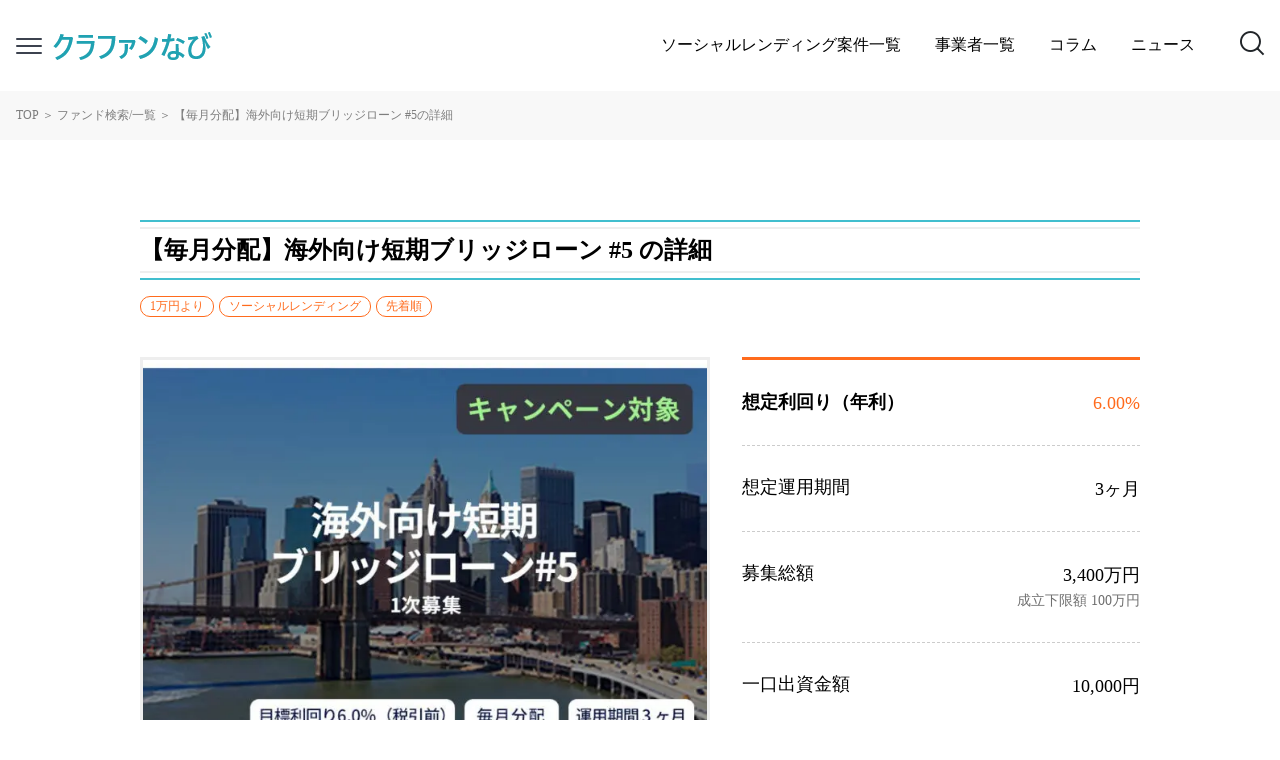

--- FILE ---
content_type: text/html; charset=UTF-8
request_url: https://crafun-navi.jp/fund/286/
body_size: 13413
content:
<!DOCTYPE html>
<html lang="ja"
	prefix="og: https://ogp.me/ns#" >
<head>
    <!-- Required meta tags -->
    <meta charset="utf-8">
    <meta name="viewport" content="width=device-width, initial-scale=1">

    <title>【毎月分配】海外向け短期ブリッジローン #5 - クラファンなび - ソーシャルレンディング・不動産クラウドファンディングを徹底比較</title>

		<!-- All in One SEO 4.1.6.2 -->
		<meta name="description" content="「【毎月分配】海外向け短期ブリッジローン #5」は、SAMURAI FUNDが提供するファンドとなります。今回集金された資金は利回り想定7％～15％にて海外事業者に貸し付けが行われます。ファンド運営者への貸し付けは円建てでの貸し付けとなるため為替変動のリスクはありません。さらに今回のファンドでは初回利用者に対して最大で3万円キャッシュバックを行う「夏の初回投資応援プログラム」キャンペーン対象ファンドとなっています。詳しくはSAMURAI FUNDの当該キャンペーン詳細説明ページをご確認ください。" />
		<meta name="robots" content="max-image-preview:large" />
		<link rel="canonical" href="https://crafun-navi.jp/fund/286/" />
		<meta property="og:locale" content="ja_JP" />
		<meta property="og:site_name" content="クラファンなび - ソーシャルレンディング・不動産クラウドファンディングを徹底比較 - クラファンなび - ソーシャルレンディング・不動産クラウドファンディングを徹底比較" />
		<meta property="og:type" content="article" />
		<meta property="og:title" content="【毎月分配】海外向け短期ブリッジローン #5 - クラファンなび - ソーシャルレンディング・不動産クラウドファンディングを徹底比較" />
		<meta property="og:description" content="「【毎月分配】海外向け短期ブリッジローン #5」は、SAMURAI FUNDが提供するファンドとなります。今回集金された資金は利回り想定7％～15％にて海外事業者に貸し付けが行われます。ファンド運営者への貸し付けは円建てでの貸し付けとなるため為替変動のリスクはありません。さらに今回のファンドでは初回利用者に対して最大で3万円キャッシュバックを行う「夏の初回投資応援プログラム」キャンペーン対象ファンドとなっています。詳しくはSAMURAI FUNDの当該キャンペーン詳細説明ページをご確認ください。" />
		<meta property="og:url" content="https://crafun-navi.jp/fund/286/" />
		<meta property="og:image" content="https://crafun-navi.jp/wp-content/uploads/2022/07/SFB5.jpg" />
		<meta property="og:image:secure_url" content="https://crafun-navi.jp/wp-content/uploads/2022/07/SFB5.jpg" />
		<meta property="og:image:width" content="700" />
		<meta property="og:image:height" content="527" />
		<meta property="article:published_time" content="2022-07-19T02:15:41+00:00" />
		<meta property="article:modified_time" content="2022-07-19T02:14:37+00:00" />
		<meta name="twitter:card" content="summary_large_image" />
		<meta name="twitter:title" content="【毎月分配】海外向け短期ブリッジローン #5 - クラファンなび - ソーシャルレンディング・不動産クラウドファンディングを徹底比較" />
		<meta name="twitter:description" content="「【毎月分配】海外向け短期ブリッジローン #5」は、SAMURAI FUNDが提供するファンドとなります。今回集金された資金は利回り想定7％～15％にて海外事業者に貸し付けが行われます。ファンド運営者への貸し付けは円建てでの貸し付けとなるため為替変動のリスクはありません。さらに今回のファンドでは初回利用者に対して最大で3万円キャッシュバックを行う「夏の初回投資応援プログラム」キャンペーン対象ファンドとなっています。詳しくはSAMURAI FUNDの当該キャンペーン詳細説明ページをご確認ください。" />
		<meta name="twitter:image" content="https://crafun-navi.jp/wp-content/uploads/2022/07/SFB5.jpg" />
		<script type="application/ld+json" class="aioseo-schema">
			{"@context":"https:\/\/schema.org","@graph":[{"@type":"WebSite","@id":"https:\/\/crafun-navi.jp\/#website","url":"https:\/\/crafun-navi.jp\/","name":"\u30af\u30e9\u30d5\u30a1\u30f3\u306a\u3073 - \u30bd\u30fc\u30b7\u30e3\u30eb\u30ec\u30f3\u30c7\u30a3\u30f3\u30b0\u30fb\u4e0d\u52d5\u7523\u30af\u30e9\u30a6\u30c9\u30d5\u30a1\u30f3\u30c7\u30a3\u30f3\u30b0\u3092\u5fb9\u5e95\u6bd4\u8f03","description":"\u30af\u30e9\u30d5\u30a1\u30f3\u306a\u3073 - \u30bd\u30fc\u30b7\u30e3\u30eb\u30ec\u30f3\u30c7\u30a3\u30f3\u30b0\u30fb\u4e0d\u52d5\u7523\u30af\u30e9\u30a6\u30c9\u30d5\u30a1\u30f3\u30c7\u30a3\u30f3\u30b0\u3092\u5fb9\u5e95\u6bd4\u8f03","inLanguage":"ja","publisher":{"@id":"https:\/\/crafun-navi.jp\/#organization"}},{"@type":"Organization","@id":"https:\/\/crafun-navi.jp\/#organization","name":"\u30af\u30e9\u30d5\u30a1\u30f3\u306a\u3073 - \u30bd\u30fc\u30b7\u30e3\u30eb\u30ec\u30f3\u30c7\u30a3\u30f3\u30b0\u30fb\u4e0d\u52d5\u7523\u30af\u30e9\u30a6\u30c9\u30d5\u30a1\u30f3\u30c7\u30a3\u30f3\u30b0\u3092\u5fb9\u5e95\u6bd4\u8f03","url":"https:\/\/crafun-navi.jp\/"},{"@type":"BreadcrumbList","@id":"https:\/\/crafun-navi.jp\/fund\/286\/#breadcrumblist","itemListElement":[{"@type":"ListItem","@id":"https:\/\/crafun-navi.jp\/#listItem","position":1,"item":{"@type":"WebPage","@id":"https:\/\/crafun-navi.jp\/","name":"\u30db\u30fc\u30e0","description":"\u30af\u30e9\u30d5\u30a1\u30f3\u306a\u3073 - \u30bd\u30fc\u30b7\u30e3\u30eb\u30ec\u30f3\u30c7\u30a3\u30f3\u30b0\u30fb\u4e0d\u52d5\u7523\u30af\u30e9\u30a6\u30c9\u30d5\u30a1\u30f3\u30c7\u30a3\u30f3\u30b0\u3092\u5fb9\u5e95\u6bd4\u8f03","url":"https:\/\/crafun-navi.jp\/"},"nextItem":"https:\/\/crafun-navi.jp\/fund\/286\/#listItem"},{"@type":"ListItem","@id":"https:\/\/crafun-navi.jp\/fund\/286\/#listItem","position":2,"item":{"@type":"WebPage","@id":"https:\/\/crafun-navi.jp\/fund\/286\/","name":"\u3010\u6bce\u6708\u5206\u914d\u3011\u6d77\u5916\u5411\u3051\u77ed\u671f\u30d6\u30ea\u30c3\u30b8\u30ed\u30fc\u30f3 #5","description":"\u300c\u3010\u6bce\u6708\u5206\u914d\u3011\u6d77\u5916\u5411\u3051\u77ed\u671f\u30d6\u30ea\u30c3\u30b8\u30ed\u30fc\u30f3 #5\u300d\u306f\u3001SAMURAI FUND\u304c\u63d0\u4f9b\u3059\u308b\u30d5\u30a1\u30f3\u30c9\u3068\u306a\u308a\u307e\u3059\u3002\u4eca\u56de\u96c6\u91d1\u3055\u308c\u305f\u8cc7\u91d1\u306f\u5229\u56de\u308a\u60f3\u5b9a7\uff05\uff5e15\uff05\u306b\u3066\u6d77\u5916\u4e8b\u696d\u8005\u306b\u8cb8\u3057\u4ed8\u3051\u304c\u884c\u308f\u308c\u307e\u3059\u3002\u30d5\u30a1\u30f3\u30c9\u904b\u55b6\u8005\u3078\u306e\u8cb8\u3057\u4ed8\u3051\u306f\u5186\u5efa\u3066\u3067\u306e\u8cb8\u3057\u4ed8\u3051\u3068\u306a\u308b\u305f\u3081\u70ba\u66ff\u5909\u52d5\u306e\u30ea\u30b9\u30af\u306f\u3042\u308a\u307e\u305b\u3093\u3002\u3055\u3089\u306b\u4eca\u56de\u306e\u30d5\u30a1\u30f3\u30c9\u3067\u306f\u521d\u56de\u5229\u7528\u8005\u306b\u5bfe\u3057\u3066\u6700\u5927\u30673\u4e07\u5186\u30ad\u30e3\u30c3\u30b7\u30e5\u30d0\u30c3\u30af\u3092\u884c\u3046\u300c\u590f\u306e\u521d\u56de\u6295\u8cc7\u5fdc\u63f4\u30d7\u30ed\u30b0\u30e9\u30e0\u300d\u30ad\u30e3\u30f3\u30da\u30fc\u30f3\u5bfe\u8c61\u30d5\u30a1\u30f3\u30c9\u3068\u306a\u3063\u3066\u3044\u307e\u3059\u3002\u8a73\u3057\u304f\u306fSAMURAI FUND\u306e\u5f53\u8a72\u30ad\u30e3\u30f3\u30da\u30fc\u30f3\u8a73\u7d30\u8aac\u660e\u30da\u30fc\u30b8\u3092\u3054\u78ba\u8a8d\u304f\u3060\u3055\u3044\u3002","url":"https:\/\/crafun-navi.jp\/fund\/286\/"},"previousItem":"https:\/\/crafun-navi.jp\/#listItem"}]},{"@type":"Person","@id":"https:\/\/crafun-navi.jp\/author\/tohata\/#author","url":"https:\/\/crafun-navi.jp\/author\/tohata\/","name":"tohata","image":{"@type":"ImageObject","@id":"https:\/\/crafun-navi.jp\/fund\/286\/#authorImage","url":"https:\/\/secure.gravatar.com\/avatar\/542b0f8957c05be622df8750544d440f?s=96&d=mm&r=g","width":96,"height":96,"caption":"tohata"}},{"@type":"WebPage","@id":"https:\/\/crafun-navi.jp\/fund\/286\/#webpage","url":"https:\/\/crafun-navi.jp\/fund\/286\/","name":"\u3010\u6bce\u6708\u5206\u914d\u3011\u6d77\u5916\u5411\u3051\u77ed\u671f\u30d6\u30ea\u30c3\u30b8\u30ed\u30fc\u30f3 #5 - \u30af\u30e9\u30d5\u30a1\u30f3\u306a\u3073 - \u30bd\u30fc\u30b7\u30e3\u30eb\u30ec\u30f3\u30c7\u30a3\u30f3\u30b0\u30fb\u4e0d\u52d5\u7523\u30af\u30e9\u30a6\u30c9\u30d5\u30a1\u30f3\u30c7\u30a3\u30f3\u30b0\u3092\u5fb9\u5e95\u6bd4\u8f03","description":"\u300c\u3010\u6bce\u6708\u5206\u914d\u3011\u6d77\u5916\u5411\u3051\u77ed\u671f\u30d6\u30ea\u30c3\u30b8\u30ed\u30fc\u30f3 #5\u300d\u306f\u3001SAMURAI FUND\u304c\u63d0\u4f9b\u3059\u308b\u30d5\u30a1\u30f3\u30c9\u3068\u306a\u308a\u307e\u3059\u3002\u4eca\u56de\u96c6\u91d1\u3055\u308c\u305f\u8cc7\u91d1\u306f\u5229\u56de\u308a\u60f3\u5b9a7\uff05\uff5e15\uff05\u306b\u3066\u6d77\u5916\u4e8b\u696d\u8005\u306b\u8cb8\u3057\u4ed8\u3051\u304c\u884c\u308f\u308c\u307e\u3059\u3002\u30d5\u30a1\u30f3\u30c9\u904b\u55b6\u8005\u3078\u306e\u8cb8\u3057\u4ed8\u3051\u306f\u5186\u5efa\u3066\u3067\u306e\u8cb8\u3057\u4ed8\u3051\u3068\u306a\u308b\u305f\u3081\u70ba\u66ff\u5909\u52d5\u306e\u30ea\u30b9\u30af\u306f\u3042\u308a\u307e\u305b\u3093\u3002\u3055\u3089\u306b\u4eca\u56de\u306e\u30d5\u30a1\u30f3\u30c9\u3067\u306f\u521d\u56de\u5229\u7528\u8005\u306b\u5bfe\u3057\u3066\u6700\u5927\u30673\u4e07\u5186\u30ad\u30e3\u30c3\u30b7\u30e5\u30d0\u30c3\u30af\u3092\u884c\u3046\u300c\u590f\u306e\u521d\u56de\u6295\u8cc7\u5fdc\u63f4\u30d7\u30ed\u30b0\u30e9\u30e0\u300d\u30ad\u30e3\u30f3\u30da\u30fc\u30f3\u5bfe\u8c61\u30d5\u30a1\u30f3\u30c9\u3068\u306a\u3063\u3066\u3044\u307e\u3059\u3002\u8a73\u3057\u304f\u306fSAMURAI FUND\u306e\u5f53\u8a72\u30ad\u30e3\u30f3\u30da\u30fc\u30f3\u8a73\u7d30\u8aac\u660e\u30da\u30fc\u30b8\u3092\u3054\u78ba\u8a8d\u304f\u3060\u3055\u3044\u3002","inLanguage":"ja","isPartOf":{"@id":"https:\/\/crafun-navi.jp\/#website"},"breadcrumb":{"@id":"https:\/\/crafun-navi.jp\/fund\/286\/#breadcrumblist"},"author":"https:\/\/crafun-navi.jp\/author\/tohata\/#author","creator":"https:\/\/crafun-navi.jp\/author\/tohata\/#author","image":{"@type":"ImageObject","@id":"https:\/\/crafun-navi.jp\/#mainImage","url":"https:\/\/crafun-navi.jp\/wp-content\/uploads\/2022\/07\/SFB5.jpg","width":700,"height":527},"primaryImageOfPage":{"@id":"https:\/\/crafun-navi.jp\/fund\/286\/#mainImage"},"datePublished":"2022-07-19T02:15:41+09:00","dateModified":"2022-07-19T02:14:37+09:00"}]}
		</script>
		<!-- All in One SEO -->

<link rel='dns-prefetch' href='//unpkg.com' />
<link rel='dns-prefetch' href='//cdn.jsdelivr.net' />
<link rel="alternate" type="application/rss+xml" title="クラファンなび - ソーシャルレンディング・不動産クラウドファンディングを徹底比較 &raquo; フィード" href="https://crafun-navi.jp/feed/" />
<link rel="alternate" type="application/rss+xml" title="クラファンなび - ソーシャルレンディング・不動産クラウドファンディングを徹底比較 &raquo; コメントフィード" href="https://crafun-navi.jp/comments/feed/" />
<link rel='stylesheet' id='wp-block-library-css' href='https://crafun-navi.jp/wp-includes/css/dist/block-library/style.min.css?ver=6.2' media='all' />
<style id='wp-block-library-theme-inline-css'>
.wp-block-audio figcaption{color:#555;font-size:13px;text-align:center}.is-dark-theme .wp-block-audio figcaption{color:hsla(0,0%,100%,.65)}.wp-block-audio{margin:0 0 1em}.wp-block-code{border:1px solid #ccc;border-radius:4px;font-family:Menlo,Consolas,monaco,monospace;padding:.8em 1em}.wp-block-embed figcaption{color:#555;font-size:13px;text-align:center}.is-dark-theme .wp-block-embed figcaption{color:hsla(0,0%,100%,.65)}.wp-block-embed{margin:0 0 1em}.blocks-gallery-caption{color:#555;font-size:13px;text-align:center}.is-dark-theme .blocks-gallery-caption{color:hsla(0,0%,100%,.65)}.wp-block-image figcaption{color:#555;font-size:13px;text-align:center}.is-dark-theme .wp-block-image figcaption{color:hsla(0,0%,100%,.65)}.wp-block-image{margin:0 0 1em}.wp-block-pullquote{border-bottom:4px solid;border-top:4px solid;color:currentColor;margin-bottom:1.75em}.wp-block-pullquote cite,.wp-block-pullquote footer,.wp-block-pullquote__citation{color:currentColor;font-size:.8125em;font-style:normal;text-transform:uppercase}.wp-block-quote{border-left:.25em solid;margin:0 0 1.75em;padding-left:1em}.wp-block-quote cite,.wp-block-quote footer{color:currentColor;font-size:.8125em;font-style:normal;position:relative}.wp-block-quote.has-text-align-right{border-left:none;border-right:.25em solid;padding-left:0;padding-right:1em}.wp-block-quote.has-text-align-center{border:none;padding-left:0}.wp-block-quote.is-large,.wp-block-quote.is-style-large,.wp-block-quote.is-style-plain{border:none}.wp-block-search .wp-block-search__label{font-weight:700}.wp-block-search__button{border:1px solid #ccc;padding:.375em .625em}:where(.wp-block-group.has-background){padding:1.25em 2.375em}.wp-block-separator.has-css-opacity{opacity:.4}.wp-block-separator{border:none;border-bottom:2px solid;margin-left:auto;margin-right:auto}.wp-block-separator.has-alpha-channel-opacity{opacity:1}.wp-block-separator:not(.is-style-wide):not(.is-style-dots){width:100px}.wp-block-separator.has-background:not(.is-style-dots){border-bottom:none;height:1px}.wp-block-separator.has-background:not(.is-style-wide):not(.is-style-dots){height:2px}.wp-block-table{margin:0 0 1em}.wp-block-table td,.wp-block-table th{word-break:normal}.wp-block-table figcaption{color:#555;font-size:13px;text-align:center}.is-dark-theme .wp-block-table figcaption{color:hsla(0,0%,100%,.65)}.wp-block-video figcaption{color:#555;font-size:13px;text-align:center}.is-dark-theme .wp-block-video figcaption{color:hsla(0,0%,100%,.65)}.wp-block-video{margin:0 0 1em}.wp-block-template-part.has-background{margin-bottom:0;margin-top:0;padding:1.25em 2.375em}
</style>
<link rel='stylesheet' id='classic-theme-styles-css' href='https://crafun-navi.jp/wp-includes/css/classic-themes.min.css?ver=6.2' media='all' />
<style id='global-styles-inline-css'>
body{--wp--preset--color--black: #000000;--wp--preset--color--cyan-bluish-gray: #abb8c3;--wp--preset--color--white: #ffffff;--wp--preset--color--pale-pink: #f78da7;--wp--preset--color--vivid-red: #cf2e2e;--wp--preset--color--luminous-vivid-orange: #ff6900;--wp--preset--color--luminous-vivid-amber: #fcb900;--wp--preset--color--light-green-cyan: #7bdcb5;--wp--preset--color--vivid-green-cyan: #00d084;--wp--preset--color--pale-cyan-blue: #8ed1fc;--wp--preset--color--vivid-cyan-blue: #0693e3;--wp--preset--color--vivid-purple: #9b51e0;--wp--preset--gradient--vivid-cyan-blue-to-vivid-purple: linear-gradient(135deg,rgba(6,147,227,1) 0%,rgb(155,81,224) 100%);--wp--preset--gradient--light-green-cyan-to-vivid-green-cyan: linear-gradient(135deg,rgb(122,220,180) 0%,rgb(0,208,130) 100%);--wp--preset--gradient--luminous-vivid-amber-to-luminous-vivid-orange: linear-gradient(135deg,rgba(252,185,0,1) 0%,rgba(255,105,0,1) 100%);--wp--preset--gradient--luminous-vivid-orange-to-vivid-red: linear-gradient(135deg,rgba(255,105,0,1) 0%,rgb(207,46,46) 100%);--wp--preset--gradient--very-light-gray-to-cyan-bluish-gray: linear-gradient(135deg,rgb(238,238,238) 0%,rgb(169,184,195) 100%);--wp--preset--gradient--cool-to-warm-spectrum: linear-gradient(135deg,rgb(74,234,220) 0%,rgb(151,120,209) 20%,rgb(207,42,186) 40%,rgb(238,44,130) 60%,rgb(251,105,98) 80%,rgb(254,248,76) 100%);--wp--preset--gradient--blush-light-purple: linear-gradient(135deg,rgb(255,206,236) 0%,rgb(152,150,240) 100%);--wp--preset--gradient--blush-bordeaux: linear-gradient(135deg,rgb(254,205,165) 0%,rgb(254,45,45) 50%,rgb(107,0,62) 100%);--wp--preset--gradient--luminous-dusk: linear-gradient(135deg,rgb(255,203,112) 0%,rgb(199,81,192) 50%,rgb(65,88,208) 100%);--wp--preset--gradient--pale-ocean: linear-gradient(135deg,rgb(255,245,203) 0%,rgb(182,227,212) 50%,rgb(51,167,181) 100%);--wp--preset--gradient--electric-grass: linear-gradient(135deg,rgb(202,248,128) 0%,rgb(113,206,126) 100%);--wp--preset--gradient--midnight: linear-gradient(135deg,rgb(2,3,129) 0%,rgb(40,116,252) 100%);--wp--preset--duotone--dark-grayscale: url('#wp-duotone-dark-grayscale');--wp--preset--duotone--grayscale: url('#wp-duotone-grayscale');--wp--preset--duotone--purple-yellow: url('#wp-duotone-purple-yellow');--wp--preset--duotone--blue-red: url('#wp-duotone-blue-red');--wp--preset--duotone--midnight: url('#wp-duotone-midnight');--wp--preset--duotone--magenta-yellow: url('#wp-duotone-magenta-yellow');--wp--preset--duotone--purple-green: url('#wp-duotone-purple-green');--wp--preset--duotone--blue-orange: url('#wp-duotone-blue-orange');--wp--preset--font-size--small: 13px;--wp--preset--font-size--medium: 20px;--wp--preset--font-size--large: 36px;--wp--preset--font-size--x-large: 42px;--wp--preset--spacing--20: 0.44rem;--wp--preset--spacing--30: 0.67rem;--wp--preset--spacing--40: 1rem;--wp--preset--spacing--50: 1.5rem;--wp--preset--spacing--60: 2.25rem;--wp--preset--spacing--70: 3.38rem;--wp--preset--spacing--80: 5.06rem;--wp--preset--shadow--natural: 6px 6px 9px rgba(0, 0, 0, 0.2);--wp--preset--shadow--deep: 12px 12px 50px rgba(0, 0, 0, 0.4);--wp--preset--shadow--sharp: 6px 6px 0px rgba(0, 0, 0, 0.2);--wp--preset--shadow--outlined: 6px 6px 0px -3px rgba(255, 255, 255, 1), 6px 6px rgba(0, 0, 0, 1);--wp--preset--shadow--crisp: 6px 6px 0px rgba(0, 0, 0, 1);}:where(.is-layout-flex){gap: 0.5em;}body .is-layout-flow > .alignleft{float: left;margin-inline-start: 0;margin-inline-end: 2em;}body .is-layout-flow > .alignright{float: right;margin-inline-start: 2em;margin-inline-end: 0;}body .is-layout-flow > .aligncenter{margin-left: auto !important;margin-right: auto !important;}body .is-layout-constrained > .alignleft{float: left;margin-inline-start: 0;margin-inline-end: 2em;}body .is-layout-constrained > .alignright{float: right;margin-inline-start: 2em;margin-inline-end: 0;}body .is-layout-constrained > .aligncenter{margin-left: auto !important;margin-right: auto !important;}body .is-layout-constrained > :where(:not(.alignleft):not(.alignright):not(.alignfull)){max-width: var(--wp--style--global--content-size);margin-left: auto !important;margin-right: auto !important;}body .is-layout-constrained > .alignwide{max-width: var(--wp--style--global--wide-size);}body .is-layout-flex{display: flex;}body .is-layout-flex{flex-wrap: wrap;align-items: center;}body .is-layout-flex > *{margin: 0;}:where(.wp-block-columns.is-layout-flex){gap: 2em;}.has-black-color{color: var(--wp--preset--color--black) !important;}.has-cyan-bluish-gray-color{color: var(--wp--preset--color--cyan-bluish-gray) !important;}.has-white-color{color: var(--wp--preset--color--white) !important;}.has-pale-pink-color{color: var(--wp--preset--color--pale-pink) !important;}.has-vivid-red-color{color: var(--wp--preset--color--vivid-red) !important;}.has-luminous-vivid-orange-color{color: var(--wp--preset--color--luminous-vivid-orange) !important;}.has-luminous-vivid-amber-color{color: var(--wp--preset--color--luminous-vivid-amber) !important;}.has-light-green-cyan-color{color: var(--wp--preset--color--light-green-cyan) !important;}.has-vivid-green-cyan-color{color: var(--wp--preset--color--vivid-green-cyan) !important;}.has-pale-cyan-blue-color{color: var(--wp--preset--color--pale-cyan-blue) !important;}.has-vivid-cyan-blue-color{color: var(--wp--preset--color--vivid-cyan-blue) !important;}.has-vivid-purple-color{color: var(--wp--preset--color--vivid-purple) !important;}.has-black-background-color{background-color: var(--wp--preset--color--black) !important;}.has-cyan-bluish-gray-background-color{background-color: var(--wp--preset--color--cyan-bluish-gray) !important;}.has-white-background-color{background-color: var(--wp--preset--color--white) !important;}.has-pale-pink-background-color{background-color: var(--wp--preset--color--pale-pink) !important;}.has-vivid-red-background-color{background-color: var(--wp--preset--color--vivid-red) !important;}.has-luminous-vivid-orange-background-color{background-color: var(--wp--preset--color--luminous-vivid-orange) !important;}.has-luminous-vivid-amber-background-color{background-color: var(--wp--preset--color--luminous-vivid-amber) !important;}.has-light-green-cyan-background-color{background-color: var(--wp--preset--color--light-green-cyan) !important;}.has-vivid-green-cyan-background-color{background-color: var(--wp--preset--color--vivid-green-cyan) !important;}.has-pale-cyan-blue-background-color{background-color: var(--wp--preset--color--pale-cyan-blue) !important;}.has-vivid-cyan-blue-background-color{background-color: var(--wp--preset--color--vivid-cyan-blue) !important;}.has-vivid-purple-background-color{background-color: var(--wp--preset--color--vivid-purple) !important;}.has-black-border-color{border-color: var(--wp--preset--color--black) !important;}.has-cyan-bluish-gray-border-color{border-color: var(--wp--preset--color--cyan-bluish-gray) !important;}.has-white-border-color{border-color: var(--wp--preset--color--white) !important;}.has-pale-pink-border-color{border-color: var(--wp--preset--color--pale-pink) !important;}.has-vivid-red-border-color{border-color: var(--wp--preset--color--vivid-red) !important;}.has-luminous-vivid-orange-border-color{border-color: var(--wp--preset--color--luminous-vivid-orange) !important;}.has-luminous-vivid-amber-border-color{border-color: var(--wp--preset--color--luminous-vivid-amber) !important;}.has-light-green-cyan-border-color{border-color: var(--wp--preset--color--light-green-cyan) !important;}.has-vivid-green-cyan-border-color{border-color: var(--wp--preset--color--vivid-green-cyan) !important;}.has-pale-cyan-blue-border-color{border-color: var(--wp--preset--color--pale-cyan-blue) !important;}.has-vivid-cyan-blue-border-color{border-color: var(--wp--preset--color--vivid-cyan-blue) !important;}.has-vivid-purple-border-color{border-color: var(--wp--preset--color--vivid-purple) !important;}.has-vivid-cyan-blue-to-vivid-purple-gradient-background{background: var(--wp--preset--gradient--vivid-cyan-blue-to-vivid-purple) !important;}.has-light-green-cyan-to-vivid-green-cyan-gradient-background{background: var(--wp--preset--gradient--light-green-cyan-to-vivid-green-cyan) !important;}.has-luminous-vivid-amber-to-luminous-vivid-orange-gradient-background{background: var(--wp--preset--gradient--luminous-vivid-amber-to-luminous-vivid-orange) !important;}.has-luminous-vivid-orange-to-vivid-red-gradient-background{background: var(--wp--preset--gradient--luminous-vivid-orange-to-vivid-red) !important;}.has-very-light-gray-to-cyan-bluish-gray-gradient-background{background: var(--wp--preset--gradient--very-light-gray-to-cyan-bluish-gray) !important;}.has-cool-to-warm-spectrum-gradient-background{background: var(--wp--preset--gradient--cool-to-warm-spectrum) !important;}.has-blush-light-purple-gradient-background{background: var(--wp--preset--gradient--blush-light-purple) !important;}.has-blush-bordeaux-gradient-background{background: var(--wp--preset--gradient--blush-bordeaux) !important;}.has-luminous-dusk-gradient-background{background: var(--wp--preset--gradient--luminous-dusk) !important;}.has-pale-ocean-gradient-background{background: var(--wp--preset--gradient--pale-ocean) !important;}.has-electric-grass-gradient-background{background: var(--wp--preset--gradient--electric-grass) !important;}.has-midnight-gradient-background{background: var(--wp--preset--gradient--midnight) !important;}.has-small-font-size{font-size: var(--wp--preset--font-size--small) !important;}.has-medium-font-size{font-size: var(--wp--preset--font-size--medium) !important;}.has-large-font-size{font-size: var(--wp--preset--font-size--large) !important;}.has-x-large-font-size{font-size: var(--wp--preset--font-size--x-large) !important;}
.wp-block-navigation a:where(:not(.wp-element-button)){color: inherit;}
:where(.wp-block-columns.is-layout-flex){gap: 2em;}
.wp-block-pullquote{font-size: 1.5em;line-height: 1.6;}
</style>
<link rel='stylesheet' id='contact-form-7-css' href='https://crafun-navi.jp/wp-content/plugins/contact-form-7/includes/css/styles.css?ver=5.5.3' media='all' />
<link rel='stylesheet' id='style-css' href='https://crafun-navi.jp/wp-content/themes/crowfunding/style.css?ver=3.0.2' media='all' />
<link rel='stylesheet' id='bootstrap-css' href='https://crafun-navi.jp/wp-content/themes/crowfunding/assets/libs/bootstrap/css/bootstrap.min.css?ver=3.0.2' media='all' />
<link rel='stylesheet' id='icomoon-css' href='https://crafun-navi.jp/wp-content/themes/crowfunding/assets/libs/icomoon/style.css?ver=3.0.2' media='all' />
<link rel='stylesheet' id='rangeSlider-css' href='https://crafun-navi.jp/wp-content/themes/crowfunding/assets/libs/ion-rangeSlider/css/ion.rangeSlider.min.css?ver=3.0.2' media='all' />
<link rel='stylesheet' id='flickity-css' href='https://crafun-navi.jp/wp-content/themes/crowfunding/assets/libs/flickity/flickity.min.css?ver=3.0.2' media='all' />
<link rel='stylesheet' id='rateit-css' href='https://crafun-navi.jp/wp-content/themes/crowfunding/assets/libs/rateit.js/rateit.css?ver=3.0.2' media='all' />
<link rel='stylesheet' id='main-css' href='https://crafun-navi.jp/wp-content/themes/crowfunding/assets/css/main.css?ver=3.0.2' media='all' />
<link rel='stylesheet' id='tablepress-default-css' href='https://crafun-navi.jp/wp-content/plugins/tablepress/css/default.min.css?ver=1.14' media='all' />
<script src='https://crafun-navi.jp/wp-includes/js/jquery/jquery.min.js?ver=3.6.3' id='jquery-core-js'></script>
<script src='https://crafun-navi.jp/wp-includes/js/jquery/jquery-migrate.min.js?ver=3.4.0' id='jquery-migrate-js'></script>
<script src='//unpkg.com/axios/dist/axios.min.js?ver=3.0.2' id='axios-js'></script>
<script src='//cdn.jsdelivr.net/npm/vue@2/dist/vue.js?ver=3.0.2' id='vue-js'></script>
<script src='https://crafun-navi.jp/wp-content/themes/crowfunding/assets/libs/ckeditor5-build-classic/ckeditor.js?ver=3.0.2' id='ckeditor-js'></script>
<link rel="https://api.w.org/" href="https://crafun-navi.jp/wp-json/" /><link rel="alternate" type="application/json" href="https://crafun-navi.jp/wp-json/wp/v2/fund/4210" /><link rel="EditURI" type="application/rsd+xml" title="RSD" href="https://crafun-navi.jp/xmlrpc.php?rsd" />
<link rel="wlwmanifest" type="application/wlwmanifest+xml" href="https://crafun-navi.jp/wp-includes/wlwmanifest.xml" />
<meta name="generator" content="WordPress 6.2" />
<link rel='shortlink' href='https://crafun-navi.jp/?p=4210' />
<link rel="alternate" type="application/json+oembed" href="https://crafun-navi.jp/wp-json/oembed/1.0/embed?url=https%3A%2F%2Fcrafun-navi.jp%2Ffund%2F286%2F" />
<link rel="alternate" type="text/xml+oembed" href="https://crafun-navi.jp/wp-json/oembed/1.0/embed?url=https%3A%2F%2Fcrafun-navi.jp%2Ffund%2F286%2F&#038;format=xml" />
<noscript><style>.lazyload[data-src]{display:none !important;}</style></noscript><style>.lazyload{background-image:none !important;}.lazyload:before{background-image:none !important;}</style><link rel="icon" href="https://crafun-navi.jp/wp-content/uploads/2022/01/cropped-crafun-navi-logo-32x32.png" sizes="32x32" />
<link rel="icon" href="https://crafun-navi.jp/wp-content/uploads/2022/01/cropped-crafun-navi-logo-192x192.png" sizes="192x192" />
<link rel="apple-touch-icon" href="https://crafun-navi.jp/wp-content/uploads/2022/01/cropped-crafun-navi-logo-180x180.png" />
<meta name="msapplication-TileImage" content="https://crafun-navi.jp/wp-content/uploads/2022/01/cropped-crafun-navi-logo-270x270.png" />
		<style id="wp-custom-css">
			.page-header {
	display: none;
}
.inquiry__box .btn__primary {
    display: block;
    margin: 0 auto;
}		</style>
			
	<!-- Font Awesomeの導入 -->
	<link href="https://cdnjs.cloudflare.com/ajax/libs/font-awesome/6.0.0/css/all.min.css" rel="stylesheet">

	<!-- searchconsole所有権の確認 -->
	<meta name="google-site-verification" content="82lU4XB6Pt6zBcWeNNIEaTb0-IHUx6O4dkkO-8CSloA" />
		
	<!-- Googleアナリティクスを設置Global site tag (gtag.js) - Google Analytics -->
<script async src="https://www.googletagmanager.com/gtag/js?id=UA-213810897-1"></script>
<script>
  window.dataLayer = window.dataLayer || [];
  function gtag(){dataLayer.push(arguments);}
  gtag('js', new Date());

  gtag('config', 'UA-213810897-1');
</script>
	
  </head>
  <body class="fund-template-default single single-fund postid-4210">
<script data-cfasync="false">var ewww_webp_supported=false;</script>
    <div class="wrapper">

        <header class="header" data-toggle="sticky-onscroll">
            <div class="container-fluid d-flex align-items-center">
                <a href="#menu__mobile" class="menu-mb__btn">
                    <span><span class="icon-bar"></span><span class="icon-bar"></span><span class="icon-bar"></span></span>
                </a>
                <div class="header__brand">
                    <a href="https://crafun-navi.jp" class="header--logo">
                        <img src="[data-uri]" alt="" data-src="https://crafun-navi.jp/wp-content/themes/crowfunding/images/logo.png" decoding="async" class="lazyload"><noscript><img src="https://crafun-navi.jp/wp-content/themes/crowfunding/images/logo.png" alt="" data-eio="l"></noscript>
                    </a>
                </div>
                <nav class="main__nav ms-auto">
                    <ul id="menu-main" class="dn__menu d-none d-lg-block"><li itemscope="itemscope" itemtype="https://www.schema.org/SiteNavigationElement" id="menu-item-122" class="menu-item menu-item-type-custom menu-item-object-custom nav-item menu-item-122"><a title="ソーシャルレンディング案件一覧" href="https://crafun-navi.jp/fund/" class="nav-link">ソーシャルレンディング案件一覧</a></li>
<li itemscope="itemscope" itemtype="https://www.schema.org/SiteNavigationElement" id="menu-item-123" class="menu-item menu-item-type-custom menu-item-object-custom nav-item menu-item-123"><a title="事業者一覧" href="https://crafun-navi.jp/lending/" class="nav-link">事業者一覧</a></li>
<li itemscope="itemscope" itemtype="https://www.schema.org/SiteNavigationElement" id="menu-item-19" class="menu-item menu-item-type-post_type menu-item-object-page nav-item menu-item-19"><a title="コラム" href="https://crafun-navi.jp/investment-column/" class="nav-link">コラム</a></li>
<li itemscope="itemscope" itemtype="https://www.schema.org/SiteNavigationElement" id="menu-item-18" class="menu-item menu-item-type-post_type menu-item-object-page nav-item menu-item-18"><a title="ニュース" href="https://crafun-navi.jp/news/" class="nav-link">ニュース</a></li>
</ul>                </nav>
                <button class="header__search--btn btn" type="submit" data-bs-toggle="modal" data-bs-target="#modalSearch"><span class="icon-search"></span></button>
            </div>
        </header>

        <nav class="main__nav d-md-none">
            <ul id="menu-main-1" class="dn__menu"><li itemscope="itemscope" itemtype="https://www.schema.org/SiteNavigationElement" class="menu-item menu-item-type-custom menu-item-object-custom nav-item menu-item-122"><a title="ソーシャルレンディング案件一覧" href="https://crafun-navi.jp/fund/" class="nav-link">ソーシャルレンディング案件一覧</a></li>
<li itemscope="itemscope" itemtype="https://www.schema.org/SiteNavigationElement" class="menu-item menu-item-type-custom menu-item-object-custom nav-item menu-item-123"><a title="事業者一覧" href="https://crafun-navi.jp/lending/" class="nav-link">事業者一覧</a></li>
<li itemscope="itemscope" itemtype="https://www.schema.org/SiteNavigationElement" class="menu-item menu-item-type-post_type menu-item-object-page nav-item menu-item-19"><a title="コラム" href="https://crafun-navi.jp/investment-column/" class="nav-link">コラム</a></li>
<li itemscope="itemscope" itemtype="https://www.schema.org/SiteNavigationElement" class="menu-item menu-item-type-post_type menu-item-object-page nav-item menu-item-18"><a title="ニュース" href="https://crafun-navi.jp/news/" class="nav-link">ニュース</a></li>
</ul>        </nav><div class="dn__breadcrumb" typeof="BreadcrumbList" vocab="https://schema.org/">
    <div class="container-fluid">
        <span><a href="https://crafun-navi.jp" class="home"><span>TOP</span></a></span> ＞
        <span><a href="https://crafun-navi.jp/fund" class="home"><span> ファンド検索/一覧</span></a></span> ＞
        <span><a href="https://crafun-navi.jp/fund/286/">【毎月分配】海外向け短期ブリッジローン #5</a>の詳細</span>
    </div>
</div>
<div class="wrap__page" id="fund_detail_app">
    <div class="container">
        <header class="page__header mb-3">
            <h1 class="page__header__title">【毎月分配】海外向け短期ブリッジローン #5 の詳細</h1>
        </header><!-- .page-header -->

        <ul class="single-fund__tag"><li>1万円より</li><li>ソーシャルレンディング</li><li>先着順</li></ul>

        <div class="single-fund__main">
            <div class="row">
                <div class="col-md-12 col-lg-7">
                    <div class="product-gallery">
                        <div class="carousel carousel-main" data-flickity='{
                                "cellAlign": "center",
                                "wrapAround": true,
                                "autoPlay": false,
                                "prevNextButtons":true,
                                "adaptiveHeight": true,
                                "imagesLoaded": true,
                                "lazyLoad": 1,
                                "dragThreshold" : 15,
                                "pageDots": false,
                                "rightToLeft": false
                        }'>
                                                                                                <div class="carousel-cell">
                                        <div class="el__thumb dnfix__thumb">
                                            <a src="https://crafun-navi.jp/wp-content/uploads/2022/07/SFB5.jpg" data-fancybox="group">
                                                <img src="[data-uri]" data-src="https://crafun-navi.jp/wp-content/uploads/2022/07/SFB5.jpg" decoding="async" class="lazyload" /><noscript><img src="https://crafun-navi.jp/wp-content/uploads/2022/07/SFB5.jpg" data-eio="l" /></noscript>
                                            </a>
                                        </div>
                                    </div>
                                                            
                        </div>

                        <div class="carousel carousel-nav" data-flickity='{
                                "cellAlign": "left",
                                "wrapAround": false,
                                "autoPlay": false,
                                "prevNextButtons": true,
                                "asNavFor": ".carousel-main",
                                "percentPosition": true,
                                "imagesLoaded": true,
                                "pageDots": false,
                                "rightToLeft": false,
                                "contain": true
                            }'>
                                                                                                <div class="el__col col-3 col-lg-20">
                                        <div class="el__thumb dnfix__thumb">
                                            <img src="[data-uri]" data-src="https://crafun-navi.jp/wp-content/uploads/2022/07/SFB5.jpg" decoding="async" class="lazyload" /><noscript><img src="https://crafun-navi.jp/wp-content/uploads/2022/07/SFB5.jpg" data-eio="l" /></noscript>
                                        </div>
                                    </div>
                                                            

                        </div><!-- .item-thumbnails -->
                    </div>

                </div>
                <div class="col-md-12 col-lg-5">
                    <div class="single-fund__summary">
                        <ul>
                            <li>
                                <div class="el__label">想定利回り（年利）</div>
                                <div class="el__value">6.00%</div>
                            </li>
                            <li>
                                <div class="el__label">想定運用期間</div>
                                <div class="el__value">3ヶ月</div>
                            </li>
                            <li>
                                <div class="el__label">募集総額</div>
                                <div class="el__value">
                                    3,400万円
                                    <div class="el__value__sub">
                                        成立下限額 100万円

                                    </div>
                                </div>
                            </li>
                            <li>
                                <div class="el__label">一口出資金額</div>
                                <div class="el__value">10,000円</div>
                            </li>
                            <li>
                                <div class="el__label">初回配当予定日</div>
                                <div class="el__value">2022/9</div>
                            </li>
                            <li>
                                <div class="el__label">募集期間</div>
                                <div class="el__value">2022/7/19〜2022/7/20</div>
                            </li>
                        </ul>
                        <div class="mt-3 text-center single-fund-php">
                            <a href="https://www.samurai-fund.jp/" class="btn__secondary" target="_blank" rel="noopener">SAMURAI FUND HPへ</a>
                            <a href="https://www.samurai-fund.jp/fund/detail?id=470" class="btn__secondary" target="_blank" rel="noopener">ファンドについて詳細</a>
                        </div>

                    </div>

                </div>
            </div>
        </div>

        <div class="single-fund__content">

            <header class="page__header">
                <h2 class="page__header__title">募集概要</h2>
            </header><!-- .page-header -->

            <table class="single-fund__table table table-bordered">
                <tbody>
                    <tr>
                        <td colspan="2">募集総額</td>
                        <td>34,000,000円</td>
                    </tr>
                    <tr>
                        <td colspan="2">運用タイプ</td>
                        <td>ソーシャルレンディング</td>
                    </tr>
                    <tr>
                        <td colspan="2">募集方式</td>
                        <td>先着式</td>
                    </tr>
                    <tr>
                        <td colspan="2">予定利回り</td>
                        <td>6.00%</td>
                    </tr>
                    <tr>
                        <td colspan="2">募集開始日</td>
                        <td>2022/7/19</td>
                    </tr>
                    <tr>
                        <td colspan="2">投資実行日</td>
                        <td>2022/8/2</td>
                    </tr>

                    <!--2021_12_02_この部分は一旦非表示対応_ここから
                    <tr>
                        <td colspan="2">貸付先数</td>
                        <td></td>
                    </tr>
                    <tr>
                        <td rowspan="3">償還方法</td>
                        <td>元本</td>
                        <td></td>
                    </tr>
                    <tr>
                        <td>利益配当</td>
                        <td></td>
                    </tr>
                    <tr>
                        <td>早期償還</td>
                        <td></td>
                    </tr>
                    <tr>
                        <td colspan="2">担保</td>
                        <td></td>
                    </tr>
                    2021_12_02_この部分は一旦非表示対応_ここまで-->
                </tbody>
            </table>
            <div class="text-center">
                <a href="https://www.samurai-fund.jp/fund/detail?id=470" class="btn btn__primary mb-sm-3 btn__secondary" target="_blank" rel="noopener">さらに詳細をみる</a>
            </div>
        </div>

        <div class="entry-content__text"><header class="page__header">
<h2 class="page__header__title">案件概要</h2>
</header>
<div class="single-fund__content newClass____single-fund__content____projectOverview">
<p>「【毎月分配】海外向け短期ブリッジローン #5」は、SAMURAI FUNDが提供するファンドとなります。今回集金された資金は利回り想定7％～15％にて海外事業者に貸し付けが行われます。ファンド運営者への貸し付けは円建てでの貸し付けとなるため為替変動のリスクはありません。さらに今回のファンドでは初回利用者に対して最大で3万円キャッシュバックを行う「夏の初回投資応援プログラム」キャンペーン対象ファンドとなっています。詳しくはSAMURAI FUNDの当該キャンペーン<a href="https://www.samurai-fund.jp/CP01/" rel="noopener" target="_blank">詳細説明ページ</a>をご確認ください。</p>
</div>
<div class="single-fund__content newClass____single-fund__content____propertyInformation">
<header class="page__header">
<h2 class="page__header__title">運営企業情報</h2>
</header>
<h3>住所</h3>
<p>〒107-0052 東京都港区赤坂2丁目17-46</p>
<p><iframe  width="1000" height="600" style="border:0;" allowfullscreen="" loading="lazy" referrerpolicy="no-referrer-when-downgrade" data-src="https://www.google.com/maps/embed?pb=!1m14!1m8!1m3!1d12965.219366120871!2d139.7386487!3d35.6694952!3m2!1i1024!2i768!4f13.1!3m3!1m2!1s0x0%3A0x48b4c1f26219ca28!2zU0FNVVJBSeiovOWIuA!5e0!3m2!1sja!2sjp!4v1655087368710!5m2!1sja!2sjp" class="lazyload"></iframe></p>
</div>
</div>
        <section class="single-fund__content newClass____single-fund__content____disclaimer">
            <header>
                <h2>免責事項</h2>
            </header><!-- .page-header -->
            <p>当ウェブサイトの各コンテンツは、情報の提供を目的としており、投資その他の行動勧誘を目的として運営しているものではありません。投資に関する決定はお客様ご自身の判断で行われるようお願い致します。また、当サイト内のいかなる記述も、将来の市場環境の変動等を保証するものではありません。</p>
            <p>当ウェブサイトから移動された先のホームページは、当社が管理、運営するものではございません。移動先サイトで提供される情報の真偽、サービス等につきましても一切の責任も負いませんので予めご了承ください。</p>
            <p>弊社では掲載企業のサービスに関するご質問にはお答えできません。各サービス運営会社へ直接お問い合わせください。</p>
            <p>当ウェブサイトの提供情報については万全を期しておりますが、掲載されている情報の確実性、正確性、完全性、有用性等を保証するものではありません。</p>
            <p>当ウェブサイトに掲載されているデータは、弊社が独自に収集した情報をもとに構成しています。内容の正確性については十分に注意していますが、万一誤りがあったとしても、それに基づく不利益については一切責任を負いません。</p>
            <p>当ウェブサイトに掲載されている内容は、予告なく変更、削除することがあります。常に最新情報に反映されるものではありません。これらによって生じるいかなる損害についても弊社は一切の責任を負いません。</p>
        </section>


        <header class="page__header">
            <h2 class="page__header__title">SAMURAI FUNDのファンド情報をチェック</h2>
        </header>

        <section class="newClass____single-fund__content____lendingFundInformation">
                                <!-- ループはじめ -->
                    <div class="newClass____single-fund__content____lendingFundInformation01">
                        <a class="newClass____single-fund__content____lendingFundInformation01____img" href="https://crafun-navi.jp/fund/571/"> <img width="696" height="522" src="[data-uri]" class="attachment-post-thumbnail size-post-thumbnail wp-post-image lazyload" alt="" decoding="async"   data-src="https://crafun-navi.jp/wp-content/uploads/2022/11/SK17.jpg" data-srcset="https://crafun-navi.jp/wp-content/uploads/2022/11/SK17.jpg 696w, https://crafun-navi.jp/wp-content/uploads/2022/11/SK17-300x225.jpg 300w" data-sizes="auto" /><noscript><img width="696" height="522" src="https://crafun-navi.jp/wp-content/uploads/2022/11/SK17.jpg" class="attachment-post-thumbnail size-post-thumbnail wp-post-image" alt="" decoding="async" srcset="https://crafun-navi.jp/wp-content/uploads/2022/11/SK17.jpg 696w, https://crafun-navi.jp/wp-content/uploads/2022/11/SK17-300x225.jpg 300w" sizes="(max-width: 696px) 100vw, 696px" data-eio="l" /></noscript> </a><!-- 画像 -->

                        <div class="newClass____single-fund__content____lendingFundInformation01____info">
                            <h3> <a href="https://crafun-navi.jp/fund/571/"> 【毎月分配】海外向け短期ブリッジローン #17（1次募集） </a> </h3><!-- ファンド名 -->
                            <p class="newClass____single-fund__content____lendingFundInformation01____txtBold">想定利回り（年利）<span class="txtOrange newClass____single-fund__content____lendingFundInformation____txtOrange">6.00%</span></p>
                            <p>想定運用期間<span>6ヶ月</span></p>
                            <p>一口出資金額<span>10,000円</span></p>
                            <p>初回配当予定日<span>2023/1</span></p>
                            <p class="newClass____single-fund__content____lendingFundInformation____txtBold">募集期間<span class="txtOrange newClass____single-fund__content____lendingFundInformation____txtOrange newClass____txtBold">2022/11/28〜2022/11/29</span></p>
                        </div>

                        <a class="newClass____single-fund__content____lendingFundInformation01____btn" href="https://crafun-navi.jp/fund/571/">さらに詳細を見る</a>
                    </div>
                    <!-- ループおわり -->
                                    <!-- ループはじめ -->
                    <div class="newClass____single-fund__content____lendingFundInformation01">
                        <a class="newClass____single-fund__content____lendingFundInformation01____img" href="https://crafun-navi.jp/fund/541/"> <img width="696" height="522" src="[data-uri]" class="attachment-post-thumbnail size-post-thumbnail wp-post-image lazyload" alt="" decoding="async"   data-src="https://crafun-navi.jp/wp-content/uploads/2022/11/SK9.jpg" data-srcset="https://crafun-navi.jp/wp-content/uploads/2022/11/SK9.jpg 696w, https://crafun-navi.jp/wp-content/uploads/2022/11/SK9-300x225.jpg 300w" data-sizes="auto" /><noscript><img width="696" height="522" src="https://crafun-navi.jp/wp-content/uploads/2022/11/SK9.jpg" class="attachment-post-thumbnail size-post-thumbnail wp-post-image" alt="" decoding="async" srcset="https://crafun-navi.jp/wp-content/uploads/2022/11/SK9.jpg 696w, https://crafun-navi.jp/wp-content/uploads/2022/11/SK9-300x225.jpg 300w" sizes="(max-width: 696px) 100vw, 696px" data-eio="l" /></noscript> </a><!-- 画像 -->

                        <div class="newClass____single-fund__content____lendingFundInformation01____info">
                            <h3> <a href="https://crafun-navi.jp/fund/541/"> 国内外分散運用型パッケージ #9 </a> </h3><!-- ファンド名 -->
                            <p class="newClass____single-fund__content____lendingFundInformation01____txtBold">想定利回り（年利）<span class="txtOrange newClass____single-fund__content____lendingFundInformation____txtOrange">6.00%</span></p>
                            <p>想定運用期間<span>7ヶ月</span></p>
                            <p>一口出資金額<span>10,000円</span></p>
                            <p>初回配当予定日<span></span></p>
                            <p class="newClass____single-fund__content____lendingFundInformation____txtBold">募集期間<span class="txtOrange newClass____single-fund__content____lendingFundInformation____txtOrange newClass____txtBold">2022/11/10〜2022/11/11</span></p>
                        </div>

                        <a class="newClass____single-fund__content____lendingFundInformation01____btn" href="https://crafun-navi.jp/fund/541/">さらに詳細を見る</a>
                    </div>
                    <!-- ループおわり -->
                                    <!-- ループはじめ -->
                    <div class="newClass____single-fund__content____lendingFundInformation01">
                        <a class="newClass____single-fund__content____lendingFundInformation01____img" href="https://crafun-navi.jp/fund/506/"> <img width="693" height="522" src="[data-uri]" class="attachment-post-thumbnail size-post-thumbnail wp-post-image lazyload" alt="" decoding="async"   data-src="https://crafun-navi.jp/wp-content/uploads/2022/10/skb11-3.jpg" data-srcset="https://crafun-navi.jp/wp-content/uploads/2022/10/skb11-3.jpg 693w, https://crafun-navi.jp/wp-content/uploads/2022/10/skb11-3-300x226.jpg 300w" data-sizes="auto" /><noscript><img width="693" height="522" src="https://crafun-navi.jp/wp-content/uploads/2022/10/skb11-3.jpg" class="attachment-post-thumbnail size-post-thumbnail wp-post-image" alt="" decoding="async" srcset="https://crafun-navi.jp/wp-content/uploads/2022/10/skb11-3.jpg 693w, https://crafun-navi.jp/wp-content/uploads/2022/10/skb11-3-300x226.jpg 300w" sizes="(max-width: 693px) 100vw, 693px" data-eio="l" /></noscript> </a><!-- 画像 -->

                        <div class="newClass____single-fund__content____lendingFundInformation01____info">
                            <h3> <a href="https://crafun-navi.jp/fund/506/"> 【毎月分配】海外向け短期ブリッジローン #11（3次募集） </a> </h3><!-- ファンド名 -->
                            <p class="newClass____single-fund__content____lendingFundInformation01____txtBold">想定利回り（年利）<span class="txtOrange newClass____single-fund__content____lendingFundInformation____txtOrange">6.00%</span></p>
                            <p>想定運用期間<span>6ヶ月</span></p>
                            <p>一口出資金額<span>10,000円</span></p>
                            <p>初回配当予定日<span>2022/11</span></p>
                            <p class="newClass____single-fund__content____lendingFundInformation____txtBold">募集期間<span class="txtOrange newClass____single-fund__content____lendingFundInformation____txtOrange newClass____txtBold">2022/10/19〜2022/10/20</span></p>
                        </div>

                        <a class="newClass____single-fund__content____lendingFundInformation01____btn" href="https://crafun-navi.jp/fund/506/">さらに詳細を見る</a>
                    </div>
                    <!-- ループおわり -->
                        </section>

    </div>
</div>






<script type="text/javascript">
    let item_id = '4210';
    var fund_detail_app = new Vue({
        el: '#fund_detail_app',
        data: {
            item: null,
        },
        mounted() {
            axios
                .get('https://crafun-navi.jp/wp-json/crowfunding/funds/' + item_id)
                .then(response => (this.item = response.data))
                .then(function(response) {

                    let main_flickity = jQuery.parseJSON(jQuery('.carousel-main').attr('data-flickity'));
                    let nav_flickity = jQuery.parseJSON(jQuery('.carousel-nav').attr('data-flickity'));

                    jQuery('.carousel-main').flickity(main_flickity);
                    jQuery('.carousel-nav').flickity(nav_flickity);

                    // Flickity fix
                    var flkty = new Flickity('.carousel-main');
                    jQuery(".carousel-nav .next").on("click", function() {
                        flkty.next();
                    });
                    jQuery(".carousel-nav .previous").on("click", function() {
                        flkty.previous();
                    });

                })
                .catch(function(response) {
                    console.log('catch');
                })


        }
    });
</script>
	    <section class="sc-3box">
            <div class="container">
                <div class="row">
                    <div class="col-md-4 d-flex wow animate__animated animate__fadeInLeft">
                        <div class="el__item">
                        	                        	                        </div>
                    </div>
                    <div class="col-md-4 d-flex wow animate__animated animate__fadeInUp">
                        <div class="el__item">
                        	                        	                        </div>
                    </div>
                    <div class="col-md-4 wow animate__animated animate__fadeInRight">
                        <div class="el__item -text">
                        		
                        	<a href="/inquiry">
                        		                            <h3 class="el__title">クラファンなび</h3>
	                            <div class="d-flex">
	                                <div class="el__excerpt flex-grow-1">
	                                    取材のご依頼や、<br>
広告掲載に関する <br>
お問い合わせはこちら	                                </div>
	                                <div class="el__icon">
		                                <span class="icon-long-arrow-right"></span>
	                                </div>
	                            </div>
	                        	
                            </a>
                                                    </div>
                    </div>
                </div>
            </div>
        </section>
		
<footer class="sc-footer">
    <div class="container">

    <!--2021_10_15_Facebook、インスタ、ツィッターはアカウントができるまで一旦トリ

        <ul class="box-social">
            <li><a href=""><span class="icon-twitter"></span></a></li>
            <li><a href=""><span class="icon-facebook"></span></a></li>
            <li><a href=""><span class="icon-instagram"></span></a></li>
        </ul>
        <hr>

        -->

        <nav class="footer__nav">
            <ul id="menu-menu-footer" class=""><li itemscope="itemscope" itemtype="https://www.schema.org/SiteNavigationElement" id="menu-item-184" class="menu-item menu-item-type-post_type menu-item-object-page nav-item menu-item-184"><a title="お問い合わせ" href="https://crafun-navi.jp/inquiry/" class="nav-link">お問い合わせ</a></li>
<li itemscope="itemscope" itemtype="https://www.schema.org/SiteNavigationElement" id="menu-item-186" class="menu-item menu-item-type-post_type menu-item-object-page menu-item-privacy-policy nav-item menu-item-186"><a title="プライバシーポリシー" href="https://crafun-navi.jp/privacy-policy/" class="nav-link">プライバシーポリシー</a></li>
<li itemscope="itemscope" itemtype="https://www.schema.org/SiteNavigationElement" id="menu-item-2256" class="menu-item menu-item-type-post_type menu-item-object-page nav-item menu-item-2256"><a title="利用規約" href="https://crafun-navi.jp/terms-of-service/" class="nav-link">利用規約</a></li>
<li itemscope="itemscope" itemtype="https://www.schema.org/SiteNavigationElement" id="menu-item-296" class="menu-item menu-item-type-post_type menu-item-object-page nav-item menu-item-296"><a title="運営会社" href="https://crafun-navi.jp/administrator/" class="nav-link">運営会社</a></li>
</ul>        </nav>

        <div class="sc-copyright">
            <p>©︎ finstar Inc. All right reserved</p>
        </div>
    </div>
</footer>

</div> <!-- end wrapper -->

<!-- Modal -->
<div class="modal modal-search fade" id="modalSearch" tabindex="-1" aria-labelledby="exampleModalLabel" aria-hidden="true">
    <div class="modal-close">
    <button type="button" class="btn-close" data-bs-dismiss="modal" aria-label="Close"></button>
    </div>
    <div class="modal-dialog modal-dialog-centered">
    <div class="modal-content">
        <div class="modal-body">
            <form role="search" method="get" class="search-form" action="https://crafun-navi.jp/">
                <input type="search" class="search-field form-control" placeholder="Search ..." name="s" />
                <button class="search-submit" type="submit"><span class="icon-search"></span></button>
            </form>
        </div>
    </div>
    </div>
</div>
<nav id="menu__mobile" class="nav__mobile">
    <div class="nav__mobile__content">
        <ul id="menu-mobile-menu" class="nav__mobile--ul"><li itemscope="itemscope" itemtype="https://www.schema.org/SiteNavigationElement" id="menu-item-1026" class="menu-item menu-item-type-custom menu-item-object-custom nav-item menu-item-1026"><a title="ファンド検索/一覧" href="https://crafun-navi.jp/fund/" class="nav-link">ファンド検索/一覧</a></li>
<li itemscope="itemscope" itemtype="https://www.schema.org/SiteNavigationElement" id="menu-item-37" class="menu-item menu-item-type-custom menu-item-object-custom nav-item menu-item-37"><a title="ソーシャルレンディング業者一覧" href="https://crafun-navi.jp/lending/" class="nav-link">ソーシャルレンディング業者一覧</a></li>
<li itemscope="itemscope" itemtype="https://www.schema.org/SiteNavigationElement" id="menu-item-39" class="menu-item menu-item-type-custom menu-item-object-custom nav-item menu-item-39"><a title="コラム" href="https://crafun-navi.jp/investment-column/" class="nav-link">コラム</a></li>
<li itemscope="itemscope" itemtype="https://www.schema.org/SiteNavigationElement" id="menu-item-40" class="menu-item menu-item-type-custom menu-item-object-custom nav-item menu-item-40"><a title="ニュース" href="https://crafun-navi.jp/news/" class="nav-link">ニュース</a></li>
<li itemscope="itemscope" itemtype="https://www.schema.org/SiteNavigationElement" id="menu-item-44" class="menu-item menu-item-type-custom menu-item-object-custom nav-item menu-item-44"><a title="お問い合わせ" href="https://crafun-navi.jp/inquiry/" class="nav-link">お問い合わせ</a></li>
<li itemscope="itemscope" itemtype="https://www.schema.org/SiteNavigationElement" id="menu-item-43" class="menu-item menu-item-type-custom menu-item-object-custom nav-item menu-item-43"><a title="プライバシーポリシー" href="https://crafun-navi.jp/privacy-policy/" class="nav-link">プライバシーポリシー</a></li>
<li itemscope="itemscope" itemtype="https://www.schema.org/SiteNavigationElement" id="menu-item-1034" class="menu-item menu-item-type-custom menu-item-object-custom nav-item menu-item-1034"><a title="利用規約" href="https://crafun-navi.jp/terms-of-service/" class="nav-link">利用規約</a></li>
<li itemscope="itemscope" itemtype="https://www.schema.org/SiteNavigationElement" id="menu-item-42" class="menu-item menu-item-type-custom menu-item-object-custom nav-item menu-item-42"><a title="運営会社" href="https://crafun-navi.jp/administrator/" class="nav-link">運営会社</a></li>
</ul>    </div>
</nav>
<script id='eio-lazy-load-js-before'>
var eio_lazy_vars = {"exactdn_domain":"","skip_autoscale":0,"threshold":0};
</script>
<script src='https://crafun-navi.jp/wp-content/plugins/ewww-image-optimizer/includes/lazysizes.min.js?ver=642.0' id='eio-lazy-load-js'></script>
<script src='https://crafun-navi.jp/wp-includes/js/dist/vendor/wp-polyfill-inert.min.js?ver=3.1.2' id='wp-polyfill-inert-js'></script>
<script src='https://crafun-navi.jp/wp-includes/js/dist/vendor/regenerator-runtime.min.js?ver=0.13.11' id='regenerator-runtime-js'></script>
<script src='https://crafun-navi.jp/wp-includes/js/dist/vendor/wp-polyfill.min.js?ver=3.15.0' id='wp-polyfill-js'></script>
<script id='contact-form-7-js-extra'>
var wpcf7 = {"api":{"root":"https:\/\/crafun-navi.jp\/wp-json\/","namespace":"contact-form-7\/v1"}};
</script>
<script src='https://crafun-navi.jp/wp-content/plugins/contact-form-7/includes/js/index.js?ver=5.5.3' id='contact-form-7-js'></script>
<script id='toc-front-js-extra'>
var tocplus = {"visibility_show":"\u958b\u304f","visibility_hide":"\u9589\u3058\u308b","width":"Auto"};
</script>
<script src='https://crafun-navi.jp/wp-content/plugins/table-of-contents-plus/front.min.js?ver=2106' id='toc-front-js'></script>
<script src='https://crafun-navi.jp/wp-content/themes/crowfunding/assets/libs/bootstrap/js/bootstrap.bundle.min.js?ver=3.0.2' id='bootstrap-js'></script>
<script src='https://crafun-navi.jp/wp-content/themes/crowfunding/assets/libs/ion-rangeSlider/js/ion.rangeSlider.min.js?ver=3.0.2' id='rangeSlider-js'></script>
<script src='https://crafun-navi.jp/wp-content/themes/crowfunding/assets/libs/rateit.js/jquery.rateit.js?ver=3.0.2' id='rateit-js'></script>
<script src='https://crafun-navi.jp/wp-content/themes/crowfunding/assets/libs/flickity/flickity.pkgd.min.js?ver=3.0.2' id='flickity-js'></script>
<script src='https://crafun-navi.jp/wp-content/themes/crowfunding/assets/js/main.js?ver=3.0.2' id='main-js'></script>

<script>
    (function($) {
		
		if( jQuery('.wpcf7').length ){
			var cln = jQuery('.wpcf7-response-output').clone();
			jQuery('.wpcf7-response-output').remove();
			jQuery('.wpcf7-form').prepend(cln);
		}

        $(".js-range-slider").ionRangeSlider({
            skin: "round",
            type: "double",
			onFinish: function (data) {
				/*
				console.log(data);
				let obj = data.slider.find('.irs-max');
				let text = $(obj).text();
				text.replace('〜','');
				let new_text = text + '〜';
				$(obj).text(new_text);
				
				if( data.to_pretty == data.max_pretty ){
					let obj2 = data.slider.find('.irs-to');
					let text = $(obj2).text();
					let new_text = text + '〜';
					$(obj2).text(new_text);
				}
				*/
	
			}
        });
		
		/*
		$('.irs-to').each( function(key,val){
			let text = $(val).text();
			let new_text = text + '〜';
			$(val).text(new_text);
		});
		*/

    })(jQuery);
</script>

</body>

</html><!-- WP Fastest Cache file was created in 0.14900207519531 seconds, on 12-05-23 2:07:21 -->

--- FILE ---
content_type: text/css
request_url: https://crafun-navi.jp/wp-content/themes/crowfunding/style.css?ver=3.0.2
body_size: 622
content:
/*!
Theme Name: crowfunding
Theme URI: https://them.es/starter
Author: Om
Author URI: https://them.es/
Description:
Version: 3.0.2
Requires at least: 5.0
Tested up to: 5.7
Requires PHP: 7.2
License: GPL version 2 or later
License URI: https://www.gnu.org/licenses/gpl-2.0
Tags: custom-background, custom-colors, featured-images, flexible-header, microformats, post-formats, rtl-language-support, theme-options, translation-ready, accessibility-ready
Text Domain: crowfunding
*/

/* Don't overwrite this file. Compile "/assets/main.(less|scss)" to "/assets/css/main.css" */


/* From http://codex.wordpress.org/CSS */
.single-lenders__content h3 {
	font-size: 18px;
	line-height: normal;
	font-weight: 700;
	margin-bottom: 1rem;
	text-align: center;
}


/*================================
【2021_10_28_スタイル追加】
=================================*/

.entry-title::after {
	border-bottom: 1px solid #C8C8C9;
	border-bottom: 2px #20A2B2;
}

.newClass____single-fund__content____lendingFundInformation01 img {
	max-height: 235px;
	object-fit: cover;
	width: 100%;
}

@media (max-width: 1199px) {
	.newClass____single-fund__content____lendingFundInformation01 img {
		max-height: 270px;
	}
}
